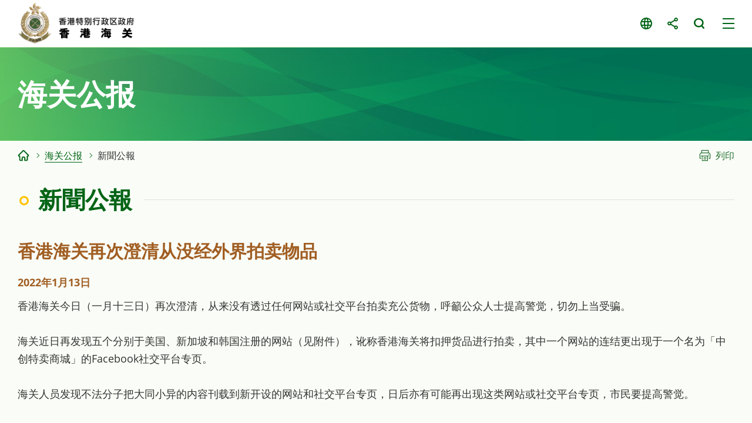

--- FILE ---
content_type: text/html
request_url: https://www.customs.gov.hk/sc/customs-announcement/press-release/index_id_103.html
body_size: 2706
content:
<!DOCTYPE html>
	<html lang="zh-cn">
  <head>
    <meta name="viewport" content="width=device-width" />
    <meta http-equiv="X-UA-Compatible" content="IE=edge,chrome=1" />
    <meta http-equiv="cache-control" content="no-cache, no-store, must-revalidate, private" />
    <meta http-equiv="pragma" content="no-cache" />
<meta charset="utf-8"/>
<title> 香港海关 - 新聞公報</title>

<meta name="keywords" content="" />
<meta name="description" content="" />
<script type="text/javascript"><!--
var zmsSectionInfoFile = "";
var zmsCharsetID = 3;
var zmsCurrentContentId = 9;
var zmsParentContentId = "22,";
//--></script>
<script type='text/javascript'>
// <![CDATA[
var complyWCAG = null;
var nonComplyWCAGContentUrl = 'https://www.w3.org/TR/WCAG21/'; // Default
// ]]>
</script>
<script type="text/javascript" src="/hcms/filemanager/system/sc/js/template3.js"></script>
    <script type="text/javascript" src="/hcms/filemanager/system/sc/js/breadcrumbdata_0.js"></script>
    <script type="text/javascript"><!--
      var zmsBreadcrumbParentList = [2,22,9];
    //--></script>
    <script type="text/javascript"><!--
      var reviewDateExists = false;
      var revisionDateExists = true;
      var revisionDate_Year = 2024;
      var revisionDate_Month = 2;
      var revisionDate_Day = 21;
    //--></script>
    
  </head>
  <body>
    <script type="text/javascript"><!--
      var url = location.href;
      if (url.indexOf("?print=1")==-1 && url.indexOf("&print=1")==-1) {
        ShowHeader();
      }else{
        ShowPrintHeader();
      }
    //--></script>
    <!-- CONTENT START --><script type="text/javascript" src="/hcms/filemanager/template/common/js/pressrelease.js"></script><h2>香港海关再次澄清从没经外界拍卖物品</h2>
<div class="date">2022年1月13日</div><p>香港海关今日（一月十三日）再次澄清，从来没有透过任何网站或社交平台拍卖充公货物，呼籲公众人士提高警觉，切勿上当受骗。</p>
<p>海关近日再发现五个分别于美国、新加坡和韩国注册的网站（见附件），讹称香港海关将扣押货品进行拍卖，其中一个网站的连结更出现于一个名为「中创特卖商城」的Facebook社交平台专页。</p>
<p>海关人员发现不法分子把大同小异的内容刊载到新开设的网站和社交平台专页，日后亦有可能再出现这类网站或社交平台专页，市民要提高警觉。</p>
<p>海关表示，上述五个网站发出虚假信息企图误导消费者，并有侵犯知识产权之嫌，有可能触犯本港《商品说明条例》及《版权条例》。</p>
<p>海关除已要求相关社交平台营运方尽快移除相关连结外；海关亦将联络国际刑警组织，对事件作出跟进。</p>
<p>海关再次重申，在完成案件的法律程序后，会严格按照既定指引分类处置案中被充公物品。如果有关物品适合作公开拍卖，只会交由本港相关政府部门统筹跟进，绝对不会与任何外界人士及团体合作拍卖。</p>
<p>海关强调，一向相当关注涉及网购的违规活动，并致力打击网上不良营商手法及侵权行为，亦会与其他国家及地区的执法部门紧密合作，打击跨境侵权活动，保护消费者和正当商户的权益。</p>
<p>海关呼籲消费者在网上购物时必须保持警惕，应光顾信誉良好的商户或店铺，切勿在不明和可疑网站或社交平台购买来历不明的物品。如果对网购货品有所怀疑，可直接向品牌持有人或有关商户查询，以免蒙受损失。</p>
<p>海关表示，如有关侵权行为涉及本港人士，海关会进行跟进调查；即使有关平台处于香港境外，只要涉及本地的刑事侵权活动，海关亦会把个案转介有关境外执法机构共同跟进。</p>
<p>根据《商品说明条例》，任何人销售或为售卖用途而管有冒牌物品，即属违法。此外，根据《条例》，「商品说明」就货品而言，指以任何方式及透过任何途径（包括口述），就该等货品或该等货品的任何部分（包括制造、生产、加工方法、以往的拥有权或用途等）作出直接或间接的显示。商户不得向消费者提供任何虚假或具误导性的产品资料。商户如就有关货品作出虚假或具误导性达关键程度的陈述，可构成虚假商品说明的罪行。违反《条例》属严重罪行，一经定罪，最高可被判罚款五十万元及监禁五年。</p>
<p>另外，根据《版权条例》，任何人士在没有版权拥有人的特许下，透过任何器材或电子平台分发侵犯版权复制品，达到损害版权拥有人权利的程度，或管有侵犯版权物品作商业用途，即属违法，一经定罪，最高可被判每件侵权物品罚款五万元及监禁四年。</p>
<p>海关呼籲市民，如发现任何怀疑不良营销手法及侵权活动，可致电海关二十四小时热线2545 6182，或透过举报罪案专用电邮帐户（<a href="mailto:crimereport@customs.gov.hk">crimereport@customs.gov.hk</a>）向海关举报</p>
<p><a href="/hcms/filemanager/sc/content_9/20220113_1_TC.pdf" target="_blank" rel="noopener">附件</a></p>
<p>完<br><br>2022年1月13日（星期四）</p><div class="btnWrap"><a href="index.html" class="backBtn">上一页</a></div>    <!-- CONTENT END -->
    <script type="text/javascript"><!--
      if (url.indexOf("?print=1")==-1 && url.indexOf("&print=1")==-1) {
        ShowFooter();
      }else{
        ShowPrintFooter();
        window.print();
      }
    //--></script>
    <div id="div_generated_pagename" style="display:none;">新聞公報</div>
    <script type="text/javascript"><!--
      function setTemplateVariables(){
        var targetdiv, sourcediv;
        targetdiv = document.getElementById("div_pagename");
        sourcediv = document.getElementById("div_generated_pagename");
        if (targetdiv && sourcediv){
          targetdiv.innerHTML = sourcediv.innerHTML;
        }
      }
      setTemplateVariables();
    //--></script>
  </body>
</html>


--- FILE ---
content_type: text/css
request_url: https://www.customs.gov.hk/hcms/filemanager/template/common/css/jquery.fancybox.css
body_size: 3324
content:
body.compensate-for-scrollbar {
    overflow: hidden;
}

.fancybox-active {
    height: auto;
}

.fancybox-is-hidden {
    left: -9999px;
    margin: 0;
    position: absolute !important;
    top: -9999px;
    visibility: hidden;
}

.fancybox-container {
    -webkit-backface-visibility: hidden;
    height: 100%;
    left: 0;
    outline: none;
    position: fixed;
    -webkit-tap-highlight-color: transparent;
    top: 0;
    -ms-touch-action: manipulation;
    touch-action: manipulation;
    transform: translateZ(0);
    width: 100%;
    z-index: 99992;
}

.fancybox-container * {
    box-sizing: border-box;
}

.fancybox-outer,
.fancybox-inner,
.fancybox-bg,
.fancybox-stage {
    bottom: 0;
    left: 0;
    position: absolute;
    right: 0;
    top: 0;
}

.fancybox-outer {
    -webkit-overflow-scrolling: touch;
    overflow-y: auto;
}

.fancybox-bg {
    background: rgb(30, 30, 30);
    opacity: 0;
    transition-duration: inherit;
    transition-property: opacity;
    transition-timing-function: cubic-bezier(.47, 0, .74, .71);
}

.fancybox-is-open .fancybox-bg {
    opacity: .9;
    transition-timing-function: cubic-bezier(.22, .61, .36, 1);
}

.fancybox-infobar,
.fancybox-toolbar,
.fancybox-caption,
.fancybox-navigation .fancybox-button {
    direction: ltr;
    opacity: 0;
    position: absolute;
    transition: opacity .25s ease, visibility 0s ease .25s;
    visibility: hidden;
    z-index: 99997;
}

.fancybox-show-infobar .fancybox-infobar,
.fancybox-show-toolbar .fancybox-toolbar,
.fancybox-show-caption .fancybox-caption,
.fancybox-show-nav .fancybox-navigation .fancybox-button {
    opacity: 1;
    transition: opacity .25s ease 0s, visibility 0s ease 0s;
    visibility: visible;
}

.fancybox-infobar {
    color: #ccc;
    font-size: 13px;
    -webkit-font-smoothing: subpixel-antialiased;
    height: 44px;
    left: 0;
    line-height: 44px;
    min-width: 44px;
    mix-blend-mode: difference;
    padding: 0 10px;
    pointer-events: none;
    top: 0;
    -webkit-touch-callout: none;
    -webkit-user-select: none;
    -moz-user-select: none;
    -ms-user-select: none;
    user-select: none;
}

.fancybox-toolbar {
    right: 0;
    top: 0;
}

.fancybox-stage {
    direction: ltr;
    overflow: visible;
    transform: translateZ(0);
    z-index: 99994;
}

.fancybox-is-open .fancybox-stage {
    overflow: hidden;
}

.fancybox-slide {
    -webkit-backface-visibility: hidden;
    /* Using without prefix would break IE11 */
    display: none;
    height: 100%;
    left: 0;
    outline: none;
    overflow: auto;
    -webkit-overflow-scrolling: touch;
    padding: 44px;
    position: absolute;
    text-align: center;
    top: 0;
    transition-property: transform, opacity;
    white-space: normal;
    width: 100%;
    z-index: 99994;
}

.fancybox-slide::before {
    content: '';
    display: inline-block;
    font-size: 0;
    height: 100%;
    vertical-align: middle;
    width: 0;
}

.fancybox-is-sliding .fancybox-slide,
.fancybox-slide--previous,
.fancybox-slide--current,
.fancybox-slide--next {
    display: block;
}

.fancybox-slide--image {
    overflow: hidden;
    padding: 44px 0;
}

.fancybox-slide--image::before {
    display: none;
}

.fancybox-slide--html {
    padding: 6px;
}

.fancybox-content {
    background: #fff;
    display: inline-block;
    margin: 0;
    max-width: 100%;
    overflow: auto;
    -webkit-overflow-scrolling: touch;
    padding: 44px;
    position: relative;
    text-align: left;
    vertical-align: middle;
}

.fancybox-slide--image .fancybox-content {
    animation-timing-function: cubic-bezier(.5, 0, .14, 1);
    -webkit-backface-visibility: hidden;
    background: transparent;
    background-repeat: no-repeat;
    background-size: 100% 100%;
    left: 0;
    max-width: none;
    overflow: visible;
    padding: 0;
    position: absolute;
    top: 0;
    -ms-transform-origin: top left;
    transform-origin: top left;
    transition-property: transform, opacity;
    -webkit-user-select: none;
    -moz-user-select: none;
    -ms-user-select: none;
    user-select: none;
    z-index: 99995;
}

.fancybox-can-zoomOut .fancybox-content {
    cursor: zoom-out;
}

.fancybox-can-zoomIn .fancybox-content {
    cursor: zoom-in;
}

.fancybox-can-swipe .fancybox-content,
.fancybox-can-pan .fancybox-content {
    cursor: -webkit-grab;
    cursor: grab;
}

.fancybox-is-grabbing .fancybox-content {
    cursor: -webkit-grabbing;
    cursor: grabbing;
}

.fancybox-container [data-selectable='true'] {
    cursor: text;
}

.fancybox-image,
.fancybox-spaceball {
    background: transparent;
    border: 0;
    height: 100%;
    left: 0;
    margin: 0;
    max-height: none;
    max-width: none;
    padding: 0;
    position: absolute;
    top: 0;
    -webkit-user-select: none;
    -moz-user-select: none;
    -ms-user-select: none;
    user-select: none;
    width: 100%;
}

.fancybox-spaceball {
    z-index: 1;
}

.fancybox-slide--video .fancybox-content,
.fancybox-slide--map .fancybox-content,
.fancybox-slide--pdf .fancybox-content,
.fancybox-slide--iframe .fancybox-content {
    height: 100%;
    overflow: visible;
    padding: 0;
    width: 100%;
}

.fancybox-slide--video .fancybox-content {
    background: #000;
}

.fancybox-slide--map .fancybox-content {
    background: #e5e3df;
}

.fancybox-slide--iframe .fancybox-content {
    background: #fff;
}

.fancybox-video,
.fancybox-iframe {
    background: transparent;
    border: 0;
    display: block;
    height: 100%;
    margin: 0;
    overflow: hidden;
    padding: 0;
    width: 100%;
}

/* Fix iOS */
.fancybox-iframe {
    left: 0;
    position: absolute;
    top: 0;
}

.fancybox-error {
    background: #fff;
    cursor: default;
    max-width: 400px;
    padding: 40px;
    width: 100%;
}

.fancybox-error p {
    color: #444;
    font-size: 16px;
    line-height: 20px;
    margin: 0;
    padding: 0;
}

/* Buttons */

.fancybox-button {
    background: rgba(30, 30, 30, .6);
    border: 0;
    border-radius: 0;
    box-shadow: none;
    cursor: pointer;
    display: inline-block;
    height: 44px;
    margin: 0;
    padding: 10px;
    position: relative;
    transition: color .2s;
    vertical-align: top;
    visibility: inherit;
    width: 44px;
}

.fancybox-button,
.fancybox-button:visited,
.fancybox-button:link {
    color: #ccc;
}

.fancybox-button:hover {
    color: #fff;
}

.fancybox-button:focus {
    outline: 1px dotted;
}

.fancybox-button.fancybox-focus {
    outline: 1px dotted;
}

.fancybox-button[disabled],
.fancybox-button[disabled]:hover {
    color: #888;
    cursor: default;
    outline: none;
}

/* Fix IE11 */
.fancybox-button div {
    height: 100%;
}

.fancybox-button svg {
    display: block;
    height: 100%;
    overflow: visible;
    position: relative;
    width: 100%;
}

.fancybox-button svg path {
    fill: currentColor;
    stroke-width: 0;
}

.fancybox-button--play svg:nth-child(2),
.fancybox-button--fsenter svg:nth-child(2) {
    display: none;
}

.fancybox-button--pause svg:nth-child(1),
.fancybox-button--fsexit svg:nth-child(1) {
    display: none;
}

.fancybox-progress {
    background: #ff5268;
    height: 2px;
    left: 0;
    position: absolute;
    right: 0;
    top: 0;
    -ms-transform: scaleX(0);
    transform: scaleX(0);
    -ms-transform-origin: 0;
    transform-origin: 0;
    transition-property: transform;
    transition-timing-function: linear;
    z-index: 99998;
}

/* Close button on the top right corner of html content */

.fancybox-close-small {
    background: transparent;
    border: 0;
    border-radius: 0;
    color: #ccc;
    cursor: pointer;
    opacity: .8;
    padding: 8px;
    position: absolute;
    right: -12px;
    top: -44px;
    z-index: 401;
}

.fancybox-close-small:hover {
    color: #fff;
    opacity: 1;
}

.fancybox-slide--html .fancybox-close-small {
    color: currentColor;
    padding: 10px;
    right: 0;
    top: 0;
}

.fancybox-slide--image.fancybox-is-scaling .fancybox-content {
    overflow: hidden;
}

.fancybox-is-scaling .fancybox-close-small,
.fancybox-is-zoomable.fancybox-can-pan .fancybox-close-small {
    display: none;
}

/* Navigation arrows */

.fancybox-navigation .fancybox-button {
    background-clip: content-box;
    height: 100px;
    opacity: 0;
    position: absolute;
    top: calc(50% - 50px);
    width: 70px;
}

.fancybox-navigation .fancybox-button div {
    padding: 7px;
}

.fancybox-navigation .fancybox-button--arrow_left {
    left: 0;
    left: env(safe-area-inset-left);
    padding: 31px 26px 31px 6px;
}

.fancybox-navigation .fancybox-button--arrow_right {
    padding: 31px 6px 31px 26px;
    right: 0;
    right: env(safe-area-inset-right);
}

/* Caption */

.fancybox-caption {
    background: linear-gradient(to top,
        rgba(0, 0, 0, .85) 0%,
        rgba(0, 0, 0, .3) 50%,
        rgba(0, 0, 0, .15) 65%,
        rgba(0, 0, 0, .075) 75.5%,
        rgba(0, 0, 0, .037) 82.85%,
        rgba(0, 0, 0, .019) 88%,
        rgba(0, 0, 0, 0) 100%);
    bottom: 0;
    color: #eee;
    font-size: 14px;
    font-weight: 400;
    left: 0;
    line-height: 1.5;
    padding: 75px 44px 25px 44px;
    pointer-events: none;
    right: 0;
    text-align: center;
    z-index: 99996;
}

@supports (padding: max(0px)) {
    .fancybox-caption {
        padding: 75px max(44px, env(safe-area-inset-right)) max(25px, env(safe-area-inset-bottom)) max(44px, env(safe-area-inset-left));
    }
}

.fancybox-caption--separate {
    margin-top: -50px;
}

.fancybox-caption__body {
    max-height: 50vh;
    overflow: auto;
    pointer-events: all;
}

.fancybox-caption a,
.fancybox-caption a:link,
.fancybox-caption a:visited {
    color: #ccc;
    text-decoration: none;
}

.fancybox-caption a:hover {
    color: #fff;
    text-decoration: underline;
}

/* Loading indicator */

.fancybox-loading {
    animation: fancybox-rotate 1s linear infinite;
    background: transparent;
    border: 4px solid #888;
    border-bottom-color: #fff;
    border-radius: 50%;
    height: 50px;
    left: 50%;
    margin: -25px 0 0 -25px;
    opacity: .7;
    padding: 0;
    position: absolute;
    top: 50%;
    width: 50px;
    z-index: 99999;
}

@keyframes fancybox-rotate {
    100% {
        transform: rotate(360deg);
    }
}

/* Transition effects */

.fancybox-animated {
    transition-timing-function: cubic-bezier(0, 0, .25, 1);
}

/* transitionEffect: slide */

.fancybox-fx-slide.fancybox-slide--previous {
    opacity: 0;
    transform: translate3d(-100%, 0, 0);
}

.fancybox-fx-slide.fancybox-slide--next {
    opacity: 0;
    transform: translate3d(100%, 0, 0);
}

.fancybox-fx-slide.fancybox-slide--current {
    opacity: 1;
    transform: translate3d(0, 0, 0);
}

/* transitionEffect: fade */

.fancybox-fx-fade.fancybox-slide--previous,
.fancybox-fx-fade.fancybox-slide--next {
    opacity: 0;
    transition-timing-function: cubic-bezier(.19, 1, .22, 1);
}

.fancybox-fx-fade.fancybox-slide--current {
    opacity: 1;
}

/* transitionEffect: zoom-in-out */

.fancybox-fx-zoom-in-out.fancybox-slide--previous {
    opacity: 0;
    transform: scale3d(1.5, 1.5, 1.5);
}

.fancybox-fx-zoom-in-out.fancybox-slide--next {
    opacity: 0;
    transform: scale3d(.5, .5, .5);
}

.fancybox-fx-zoom-in-out.fancybox-slide--current {
    opacity: 1;
    transform: scale3d(1, 1, 1);
}

/* transitionEffect: rotate */

.fancybox-fx-rotate.fancybox-slide--previous {
    opacity: 0;
    -ms-transform: rotate(-360deg);
    transform: rotate(-360deg);
}

.fancybox-fx-rotate.fancybox-slide--next {
    opacity: 0;
    -ms-transform: rotate(360deg);
    transform: rotate(360deg);
}

.fancybox-fx-rotate.fancybox-slide--current {
    opacity: 1;
    -ms-transform: rotate(0deg);
    transform: rotate(0deg);
}

/* transitionEffect: circular */

.fancybox-fx-circular.fancybox-slide--previous {
    opacity: 0;
    transform: scale3d(0, 0, 0) translate3d(-100%, 0, 0);
}

.fancybox-fx-circular.fancybox-slide--next {
    opacity: 0;
    transform: scale3d(0, 0, 0) translate3d(100%, 0, 0);
}

.fancybox-fx-circular.fancybox-slide--current {
    opacity: 1;
    transform: scale3d(1, 1, 1) translate3d(0, 0, 0);
}

/* transitionEffect: tube */

.fancybox-fx-tube.fancybox-slide--previous {
    transform: translate3d(-100%, 0, 0) scale(.1) skew(-10deg);
}

.fancybox-fx-tube.fancybox-slide--next {
    transform: translate3d(100%, 0, 0) scale(.1) skew(10deg);
}

.fancybox-fx-tube.fancybox-slide--current {
    transform: translate3d(0, 0, 0) scale(1);
}

/* Styling for Small-Screen Devices */
@media all and (max-height: 576px) {
    .fancybox-slide {
        padding-left: 6px;
        padding-right: 6px;
    }

    .fancybox-slide--image {
        padding: 6px 0;
    }

    .fancybox-close-small {
        right: -6px;
    }

    .fancybox-slide--image .fancybox-close-small {
        background: #4e4e4e;
        color: #f2f4f6;
        height: 36px;
        opacity: 1;
        padding: 6px;
        right: 0;
        top: 0;
        width: 36px;
    }

    .fancybox-caption {
        padding-left: 12px;
        padding-right: 12px;
    }

    @supports (padding: max(0px)) {
        .fancybox-caption {
            padding-left: max(12px, env(safe-area-inset-left));
            padding-right: max(12px, env(safe-area-inset-right));
        }
    }
}
/* Share */

.fancybox-share {
    background: #f4f4f4;
    border-radius: 3px;
    max-width: 90%;
    padding: 30px;
    text-align: center;
}

.fancybox-share h1 {
    color: #222;
    font-size: 35px;
    font-weight: 700;
    margin: 0 0 20px 0;
}

.fancybox-share p {
    margin: 0;
    padding: 0;
}

.fancybox-share__button {
    border: 0;
    border-radius: 3px;
    display: inline-block;
    font-size: 14px;
    font-weight: 700;
    line-height: 40px;
    margin: 0 5px 10px 5px;
    min-width: 130px;
    padding: 0 15px;
    text-decoration: none;
    transition: all .2s;
    -webkit-user-select: none;
    -moz-user-select: none;
    -ms-user-select: none;
    user-select: none;
    white-space: nowrap;
}

.fancybox-share__button:visited,
.fancybox-share__button:link {
    color: #fff;
}

.fancybox-share__button:hover {
    text-decoration: none;
}

.fancybox-share__button--fb {
    background: #3b5998;
}

.fancybox-share__button--fb:hover {
    background: #344e86;
}

.fancybox-share__button--pt {
    background: #bd081d;
}

.fancybox-share__button--pt:hover {
    background: #aa0719;
}

.fancybox-share__button--tw {
    background: #1da1f2;
}

.fancybox-share__button--tw:hover {
    background: #0d95e8;
}

.fancybox-share__button svg {
    height: 25px;
    margin-right: 7px;
    position: relative;
    top: -1px;
    vertical-align: middle;
    width: 25px;
}

.fancybox-share__button svg path {
    fill: #fff;
}

.fancybox-share__input {
    background: transparent;
    border: 0;
    border-bottom: 1px solid #d7d7d7;
    border-radius: 0;
    color: #5d5b5b;
    font-size: 14px;
    margin: 10px 0 0 0;
    outline: none;
    padding: 10px 15px;
    width: 100%;
}
/* Thumbs */

.fancybox-thumbs {
    background: #ddd;
    bottom: 0;
    display: none;
    margin: 0;
    -webkit-overflow-scrolling: touch;
    -ms-overflow-style: -ms-autohiding-scrollbar;
    padding: 2px 2px 4px 2px;
    position: absolute;
    right: 0;
    -webkit-tap-highlight-color: rgba(0, 0, 0, 0);
    top: 0;
    width: 212px;
    z-index: 99995;
}

.fancybox-thumbs-x {
    overflow-x: auto;
    overflow-y: hidden;
}

.fancybox-show-thumbs .fancybox-thumbs {
    display: block;
}

.fancybox-show-thumbs .fancybox-inner {
    right: 212px;
}

.fancybox-thumbs__list {
    font-size: 0;
    height: 100%;
    list-style: none;
    margin: 0;
    overflow-x: hidden;
    overflow-y: auto;
    padding: 0;
    position: absolute;
    position: relative;
    white-space: nowrap;
    width: 100%;
}

.fancybox-thumbs-x .fancybox-thumbs__list {
    overflow: hidden;
}

.fancybox-thumbs-y .fancybox-thumbs__list::-webkit-scrollbar {
    width: 7px;
}

.fancybox-thumbs-y .fancybox-thumbs__list::-webkit-scrollbar-track {
    background: #fff;
    border-radius: 10px;
    box-shadow: inset 0 0 6px rgba(0, 0, 0, .3);
}

.fancybox-thumbs-y .fancybox-thumbs__list::-webkit-scrollbar-thumb {
    background: #2a2a2a;
    border-radius: 10px;
}

.fancybox-thumbs__list a {
    -webkit-backface-visibility: hidden;
    backface-visibility: hidden;
    background-color: rgba(0, 0, 0, .1);
    background-position: center center;
    background-repeat: no-repeat;
    background-size: cover;
    cursor: pointer;
    float: left;
    height: 75px;
    margin: 2px;
    max-height: calc(100% - 8px);
    max-width: calc(50% - 4px);
    outline: none;
    overflow: hidden;
    padding: 0;
    position: relative;
    -webkit-tap-highlight-color: transparent;
    width: 100px;
}

.fancybox-thumbs__list a::before {
    border: 6px solid #ff5268;
    bottom: 0;
    content: '';
    left: 0;
    opacity: 0;
    position: absolute;
    right: 0;
    top: 0;
    transition: all .2s cubic-bezier(.25, .46, .45, .94);
    z-index: 99991;
}

.fancybox-thumbs__list a:focus::before {
    opacity: .5;
}

.fancybox-thumbs__list a.fancybox-thumbs-active::before {
    opacity: 1;
}

/* Styling for Small-Screen Devices */
@media all and (max-width: 576px) {
    .fancybox-thumbs {
        width: 110px;
    }

    .fancybox-show-thumbs .fancybox-inner {
        right: 110px;
    }

    .fancybox-thumbs__list a {
        max-width: calc(100% - 10px);
    }
}